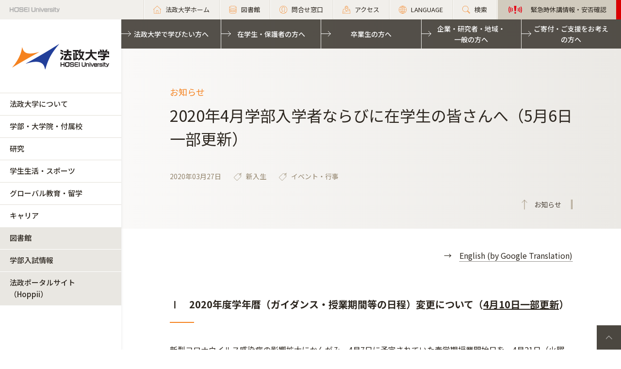

--- FILE ---
content_type: text/html; charset=UTF-8
request_url: https://www.hosei.ac.jp/info/article-20200323162151/
body_size: 87704
content:

<!-- ヘッダーの読み込み判定 -->
<!DOCTYPE html>
<html lang="ja">
<head>
  <meta charset="UTF-8">
  <meta http-equiv="X-UA-Compatible" content="IE=edge">
  <meta name="viewport" content="width=device-width,initial-scale=1.0,minimum-scale=1.0,user-scalable=yes">
  <meta name="format-detection" content="telephone=no">
  
<!-- Google Tag Manager -->
<script>(function(w,d,s,l,i){w[l]=w[l]||[];w[l].push({'gtm.start':
new Date().getTime(),event:'gtm.js'});var f=d.getElementsByTagName(s)[0],
j=d.createElement(s),dl=l!='dataLayer'?'&l='+l:'';j.async=true;j.src=
'https://www.googletagmanager.com/gtm.js?id='+i+dl;f.parentNode.insertBefore(j,f);
})(window,document,'script','dataLayer','GTM-WB9JPGV');</script>
<!-- End Google Tag Manager -->
	
  <!--<link rel="stylesheet" type="text/css" href="/application/themes/all_hosei/css/bootstrap-modified.css">-->
  <!--<link href="/concrete/themes/all_hosei/main.less?ccm_nocache=ca17add95b11d1baf3d74fcd3fa4637fb02c14ba" rel="stylesheet" type="text/css" media="all">-->

  

<title>2020年4月学部入学者ならびに在学生の皆さんへ（5月6日一部更新） :: 法政大学</title>

<meta http-equiv="content-type" content="text/html; charset=UTF-8"/>
<meta name="generator" content="concrete5 - 8.5.1"/>
<link rel="canonical" href="https://www.hosei.ac.jp/info/article-20200323162151?auth=9abbb458a78210eb174f4bdd385bcf54">
<script type="text/javascript">
    var CCM_DISPATCHER_FILENAME = "/index.php";
    var CCM_CID = 30064;
    var CCM_EDIT_MODE = false;
    var CCM_ARRANGE_MODE = false;
    var CCM_IMAGE_PATH = "/concrete/images";
    var CCM_TOOLS_PATH = "/index.php/tools/required";
    var CCM_APPLICATION_URL = "https://www.hosei.ac.jp";
    var CCM_REL = "";
    var CCM_ACTIVE_LOCALE = "ja_JP";
</script>
<link href="/concrete/css/font-awesome.css?ccm_nocache=ca17add95b11d1baf3d74fcd3fa4637fb02c14ba" rel="stylesheet" type="text/css" media="all">
<script type="text/javascript" src="/concrete/js/jquery.js?ccm_nocache=ca17add95b11d1baf3d74fcd3fa4637fb02c14ba"></script>
<!--[if lt IE 9]><script type="text/javascript" src="/concrete/js/ie/html5-shiv.js?ccm_nocache=ca17add95b11d1baf3d74fcd3fa4637fb02c14ba"></script><![endif]-->
<!--[if lt IE 9]><script type="text/javascript" src="/concrete/js/ie/respond.js?ccm_nocache=ca17add95b11d1baf3d74fcd3fa4637fb02c14ba"></script><![endif]-->
<!-- Google Tag Manager -->
<script>(function(w,d,s,l,i){w[l]=w[l]||[];w[l].push({'gtm.start':
new Date().getTime(),event:'gtm.js'});var f=d.getElementsByTagName(s)[0],
j=d.createElement(s),dl=l!='dataLayer'?'&l='+l:'';j.async=true;j.src=
'https://www.googletagmanager.com/gtm.js?id='+i+dl;f.parentNode.insertBefore(j,f);
})(window,document,'script','dataLayer','GTM-WB9JPGV');</script>
<!-- End Google Tag Manager -->

<!-- Google Tag Manager (noscript) -->
<noscript><iframe src="https://www.googletagmanager.com/ns.html?id=GTM-WB9JPGV"
height="0" width="0" style="display:none;visibility:hidden"></iframe></noscript>
<!-- End Google Tag Manager (noscript) -->  <meta name="viewport" content="width=device-width, initial-scale=1.0">
  <script>
      if (navigator.userAgent.match(/IEMobile\/10\.0/)) {
          var msViewportStyle = document.createElement('style')
          msViewportStyle.appendChild(
              document.createTextNode(
                  '@-ms-viewport{width:auto!important}'
              )
          )
          document.querySelector('head').appendChild(msViewportStyle)
      }
  </script>

  <!-- OGP -->
   
  
  <!-- 全サイト共通 -->
  <link rel="stylesheet" href="/common/css/style.css?ver=202403" media="all">
  <script src="/common/js/libs/jquery.matchHeight.js"></script>
  <script src="/common/js/common.js"></script>
  <!-- 全学用 -->
  <link rel="stylesheet" href="/application/themes/all_hosei/css/all/common.css" media="all">

</head>
<body id="gDef" class="lDef">
	
<!-- Google Tag Manager (noscript) -->
<noscript><iframe src="https://www.googletagmanager.com/ns.html?id=GTM-WB9JPGV"
height="0" width="0" style="display:none;visibility:hidden"></iframe></noscript>
<!-- End Google Tag Manager (noscript) -->

<div class="ccm-page page-type-cmn-article page-template-article">

<!-- 全学用ヘッダー -->
<header class="header">
  <div class="header-in">
    <p class="header-logo">
      <a href="/">
        <img src="/common/img/logo_header_01.png" class="only-pc" alt="HOSEI University">
        <img src="/common/img/logo_01.png" class="only-tb-sp" alt="法政大学 HOSEI University">
      </a>
    </p>
    <div class="header-utility">

      <ul class="header-link">
        <li class="item only-pc"><a href="/" class="link icon-home"><span>法政大学ホーム</span></a></li>
        <li class="item only-pc"><a href="/library" class="link icon-database"><span>図書館</span></a></li>
        <li class="item only-pc"><a href="/toiawase" class="link icon-user"><span>問合せ窓口</span></a></li>
        <li class="item"><a href="/access" class="link icon-map"><span>アクセス</span></a></li>
        <li class="item"><a href="/language" class="link icon-lang"><span>LANGUAGE</span></a></li>
        <li class="item"><a href="/search" class="link icon-search"><span>検索</span></a></li>
				<li class="item only-pc emergency">
          

    

                    
            <a class="link" href="https://www.hosei.ac.jp/hosei/torikumi/bousai/kinkyu" target="_blank">
                <span>緊急時休講情報・安否確認</span>
            </a>

        

        </li>
      </ul>

      <div class="header-menu">
        <div class="button">
          <span></span>
          <span></span>
          <span></span>
        </div>
        <p class="text">MENU</p>
      </div>
    </div>
  </div><!-- /header-in -->
</header><!-- /header -->
  
<!-- 全学グローバルナビ -->
<nav class="nav-global-wrap">
  <p class="logo-nav"><a href="/" class="link"><img src="/common/img/logo_01.png" alt="法政大学 HOSEI University"></a></p>
  <div class="nav-global">
    <ul class="list-nav">
      <li class="item only-tb-sp">
        <a href="/">法政大学ホーム</a>
      </li>
      <li class="item">
        <a href="/hosei">法政大学について</a>
        

    <ul class="list-nav-brown"><li class="item"><a href="https://www.hosei.ac.jp/hosei/daigakugaiyo" target="_self" class="">法政大学概要</a><ul class="list-nav-brown"><li class="item"><a href="https://www.hosei.ac.jp/hosei/daigakugaiyo/socho" target="_self" class="">総長・役員</a><ul class="list-nav-brown"><li class="item"><a href="https://www.hosei.ac.jp/hosei/daigakugaiyo/socho/message" target="_self" class="">総長メッセージ</a></li><li class="item"><a href="https://www.hosei.ac.jp/hosei/daigakugaiyo/socho/profile" target="_self" class="">総長略歴</a></li><li class="item"><a href="https://www.hosei.ac.jp/hosei/daigakugaiyo/socho/yakuin" target="_self" class="">常務理事・理事・監事</a></li><li class="item"><a href="https://www.hosei.ac.jp/hosei/daigakugaiyo/socho/fukugakucho" target="_self" class="">副学長</a></li><li class="item"><a href="https://www.hosei.ac.jp/hosei/daigakugaiyo/socho/hyougiin" target="_self" class="">評議員</a></li><li class="item"><a href="https://www.hosei.ac.jp/hosei/daigakugaiyo/socho/meiyo" target="_self" class="">名誉博士</a></li></ul></li><li class="item"><a href="https://www.hosei.ac.jp/hosei/daigakugaiyo/rinen" target="_self" class="">大学憲章、理念・目的、ビジョン、長期ビジョン（HOSEI2030）、中期経営計画</a><ul class="list-nav-brown"><li class="item"><a href="https://www.hosei.ac.jp/hosei/daigakugaiyo/rinen/kensyo" target="_self" class="">大学憲章</a></li><li class="item"><a href="https://www.hosei.ac.jp/hosei/daigakugaiyo/rinen/diversity" target="_self" class="">ダイバーシティ宣言</a></li><li class="item"><a href="https://www.hosei.ac.jp/hosei/daigakugaiyo/rinen/rinen" target="_self" class="">理念・目的</a></li><li class="item"><a href="https://www.hosei.ac.jp/hosei/daigakugaiyo/rinen/vision" target="_self" class="">ビジョン</a></li><li class="item"><a href="https://www.hosei.ac.jp/hosei/daigakugaiyo/rinen/hoshin" target="_self" class="">教育目標・各種方針等</a></li><li class="item"><a href="https://www.hosei.ac.jp/hosei/daigakugaiyo/rinen/vision2030" target="_self" class="">長期ビジョン（HOSEI2030）</a></li><li class="item"><a href="https://www.hosei.ac.jp/hosei/daigakugaiyo/rinen/managementplan" target="_self" class="">中期経営計画</a></li><li class="item"><a href="https://www.hosei.ac.jp/hosei/daigakugaiyo/rinen/statement" target="_self" class="">総長ステイトメント</a></li></ul></li><li class="item"><a href="https://www.hosei.ac.jp/hosei/daigakugaiyo/daigaku_shi" target="_self" class="">法政大学の歴史（ＨＯＳＥＩミュージアム）</a><ul class="list-nav-brown"><li class="item"><a href="https://www.hosei.ac.jp/hosei/daigakugaiyo/daigaku_shi/rekishi" target="_self" class="">建学の精神に見る法政大学の歴史</a></li><li class="item"><a href="https://www.hosei.ac.jp/hosei/daigakugaiyo/daigaku_shi/nenpyo" target="_self" class="">法政大学略年表</a></li><li class="item"><a href="https://www.hosei.ac.jp/hosei/daigakugaiyo/daigaku_shi/episode" target="_self" class="">法政大学エピソード</a></li><li class="item"><a href="https://www.hosei.ac.jp/hosei/daigakugaiyo/daigaku_shi/rekidai" target="_self" class="">歴代学長・総長</a></li><li class="item"><a href="https://museum.hosei.ac.jp/" target="_blank" class="">ＨＯＳＥＩミュージアム</a></li><li class="item"><a href="https://www.hosei.ac.jp/hosei/daigakugaiyo/daigaku_shi/museum" target="_self" class="">広報誌「HOSEI」掲載「HOSEI MUSEUM」</a></li></ul></li><li class="item"><a href="https://www.hosei.ac.jp/hosei/daigakugaiyo/symbol" target="_self" class="">校歌とシンボル</a><ul class="list-nav-brown"><li class="item"><a href="https://www.hosei.ac.jp/hosei/daigakugaiyo/symbol/koka" target="_self" class="">法政大学校歌</a></li><li class="item"><a href="https://www.hosei.ac.jp/hosei/daigakugaiyo/symbol/mark" target="_self" class="">校旗・校章・ブランドマーク</a></li></ul></li><li class="item"><a href="https://www.hosei.ac.jp/hosei/daigakugaiyo/link" target="_self" class="">関連団体</a></li><li class="item"><a href="https://www.hosei.ac.jp/hosei/daigakugaiyo/deta" target="_self" class="">データで見る法政大学</a></li></ul></li><li class="item"><a href="https://www.hosei.ac.jp/hosei/renkei" target="_self" class="">多様な連携・協働</a><ul class="list-nav-brown"><li class="item"><a href="https://www.hosei.ac.jp/hosei/renkei/orangenet" target="_self" class="">卒業生・保護者との連携</a><ul class="list-nav-brown"><li class="item"><a href="https://www.hosei.ac.jp/campuslife/support/card/" target="_blank" class="">法政オレンジCAMPUSカード</a></li><li class="item"><a href="https://www.hosei.ac.jp/hosei/renkei/orangenet/contact" target="_self" class="">卒業生同士で連絡を取りたい方へ（「法政大学 卒業生連絡仲介サービス」のご案内）</a></li><li class="item"><a href="https://www.hosei.ac.jp/hosei/renkei/orangenet/sotsugyo_db" target="_self" class="">【卒業生の方】「卒業生情報変更」「送付物停止」「逝去連絡」「一般社団法人法政大学校友会への情報開示停止」のお手続き</a></li><li class="item"><a href="https://www.hosei.ac.jp/hosei/renkei/orangenet/sotsugyo_db_explanation" target="_self" class="">卒業生データベースの構築</a></li><li class="item"><a href="https://www.hosei.ac.jp/hosei/renkei/orangenet/fair" target="_self" class="">法政フェア 2023</a></li><li class="item"><a href="https://www.hosei.ac.jp/hosei/renkei/orangenet/celebrate_event" target="_self" class="">2023年度　法政大学 卒業50年記念行事の実施について</a></li><li class="item"><a href="https://www.hosei.ac.jp/hosei/renkei/orangenet/explanation" target="_self" class="">（卒業生・後援会連携室卒業生連携課より）卒業生情報のご登録に関するご確認</a></li></ul></li><li class="item"><a href="https://www.hosei.ac.jp/hosei/renkei/shakai" target="_self" class="">全学的な社会地域連携</a></li><li class="item"><a href="https://www.hosei.ac.jp/hosei/renkei/kaku" target="_self" class="">各キャンパスの社会地域連携</a></li><li class="item"><a href="https://www.hosei.ac.jp/hosei/renkei/kokyo" target="_self" class="">公共事業及び政策に対する貢献状況</a></li></ul></li><li class="item"><a href="https://www.hosei.ac.jp/hosei/torikumi" target="_self" class="">本学の取り組み</a><ul class="list-nav-brown"><li class="item"><a href="/sdgs/" target="_blank" class="">SDGsへの取り組み</a></li><li class="item"><a href="/carbon_neutral/" target="_blank" class="">カーボンニュートラル推進への取り組み</a></li><li class="item"><a href="/diversity" target="_blank" class="">ダイバーシティ・男女共同参画への取り組み</a></li><li class="item"><a href="https://www.hosei.ac.jp/hosei/torikumi/hojyo" target="_self" class="">補助金を受けている事業</a></li><li class="item"><a href="https://www.hosei.ac.jp/hosei/torikumi/tayo" target="_self" class="">多様な教育の取り組み</a></li><li class="item"><a href="https://www.hosei.ac.jp/hosei/torikumi/bousai" target="_self" class="">防災の取り組み</a><ul class="list-nav-brown"><li class="item"><a href="https://www.hosei.ac.jp/hosei/torikumi/bousai/honbu" target="_self" class="">緊急災害対策本部と各キャンパスの対策</a></li><li class="item"><a href="https://www.hosei.ac.jp/hosei/torikumi/bousai/kyoiku" target="_self" class="">防災教育</a></li><li class="item"><a href="https://www.hosei.ac.jp/hosei/torikumi/bousai/bitikuhin" target="_self" class="">防災設備・備蓄品</a></li><li class="item"><a href="https://www.hosei.ac.jp/hosei/torikumi/bousai/joho" target="_self" class="">災害時の情報収集･ 発信</a></li></ul></li><li class="item"><a href="https://www.hosei.ac.jp/hosei/torikumi/daikibosizensaigai" target="_self" class="">大規模自然災害への対応</a></li><li class="item"><a href="https://www.hosei.ac.jp/hosei/torikumi/yakubutsu" target="_self" class="">薬物使用防止の取り組み</a><ul class="list-nav-brown"><li class="item"><a href="https://www.hosei.ac.jp/hosei/torikumi/yakubutsu/taisaku" target="_self" class="">大麻等薬物使用防止対策について</a></li></ul></li><li class="item"><a href="https://www.hosei.ac.jp/hosei/torikumi/naibutsuho" target="_self" class="">内部通報の制度・体制　</a></li></ul></li><li class="item"><a href="https://www.hosei.ac.jp/hosei/campus" target="_self" class="">キャンパス・施設案内</a><ul class="list-nav-brown"><li class="item"><a href="/ichigaya" target="_blank" class="">市ケ谷キャンパス</a></li><li class="item"><a href="/tama" target="_blank" class="">多摩キャンパス</a></li><li class="item"><a href="/koganei" target="_blank" class="">小金井キャンパス</a></li><li class="item"><a href="/gaiyo/campus" target="_blank" class="">市ケ谷キャンパスの施設案内</a></li><li class="item"><a href="/tama/gaiyo" target="_blank" class="">多摩キャンパスの施設案内</a></li><li class="item"><a href="/koganei/gaiyo" target="_blank" class="">小金井キャンパスの施設案内</a></li><li class="item"><a href="/campuslife/guide/tenpo" target="_blank" class="">学内店舗・食堂</a></li><li class="item"><a href="/campuslife/guide/shisetsuriyo/seminar_house" target="_blank" class="">学外施設</a></li><li class="item"><a href="https://www.hosei.ac.jp/hosei/campus/johoka" target="_self" class="">情報ネットワーク環境　</a></li><li class="item"><a href="https://www.hosei.ac.jp/hosei/campus/shisetsuriyo" target="_self" class="">施設等の利用</a></li><li class="item"><a href="https://www.hosei.ac.jp/hosei/campus/chiteki" target="_self" class="">知的資源・施設の開放</a></li><li class="item"><a href="https://www.hosei.ac.jp/hosei/campus/sports" target="_self" class="">スポーツ施設</a></li></ul></li><li class="item"><a href="https://www.hosei.ac.jp/hosei/past" target="_self" class="">本学のこれまでの取り組み</a><ul class="list-nav-brown"><li class="item"><a href="https://www.hosei.ac.jp/hosei/past/hojyo" target="_self" class="">過去に補助金を受けた事業</a><ul class="list-nav-brown"><li class="item"><a href="https://www.hosei.ac.jp/hosei/past/hojyo/coe" target="_self" class="">各種研究プログラム（COEなど）</a></li><li class="item"><a href="https://www.hosei.ac.jp/hosei/past/hojyo/gp" target="_self" class="">各種教育プログラム（GPなど）</a></li><li class="item"><a href="https://www.hosei.ac.jp/hosei/past/hojyo/21th" target="_self" class="">「21世紀社会のリーダー育成」助成金（2013年度まで）</a></li></ul></li><li class="item"><a href="https://www.hosei.ac.jp/hosei/past/daikibo" target="_self" class="">大規模自然災害への対応</a><ul class="list-nav-brown"><li class="item"><a href="https://www.hosei.ac.jp/hosei/past/daikibo/higashinihon" target="_self" class="">東日本大震災に対する本学の対応</a></li></ul></li></ul></li><li class="item"><a href="https://www.hosei.ac.jp/hosei/fuzoku" target="_self" class="">付属校</a><ul class="list-nav-brown"><li class="item"><a href="https://www.hosei.ac.jp/hosei/fuzoku/hosei" target="_self" class="">法政大学中学高等学校</a></li><li class="item"><a href="https://www.hosei.ac.jp/hosei/fuzoku/hosei2" target="_self" class="">法政大学第二中・高等学校</a></li><li class="item"><a href="https://www.hosei.ac.jp/hosei/fuzoku/jyoshi" target="_self" class="">法政大学国際高等学校</a></li></ul></li><li class="item"><a href="https://www.hosei.ac.jp/hosei/hyoka" target="_self" class="">大学評価</a><ul class="list-nav-brown"><li class="item"><a href="https://www.hosei.ac.jp/hosei/hyoka/daigakuhyoka" target="_self" class="">第三者評価委員会</a></li><li class="item"><a href="/hyoka/committee" target="_self" class="">自己点検・評価活動（大学評価室）</a></li></ul></li><li class="item"><a href="https://www.hosei.ac.jp/hosei/disclosure" target="_self" class="">情報公開</a><ul class="list-nav-brown"><li class="item"><a href="https://www.hosei.ac.jp/hosei/disclosure/basic" target="_self" class="">教育研究上の基本的な情報</a></li><li class="item"><a href="https://www.hosei.ac.jp/hosei/disclosure/acquire" target="_self" class="">修学上の情報</a></li><li class="item"><a href="https://www.hosei.ac.jp/hosei/disclosure/researchactivity" target="_self" class="">研究活動に関する情報</a></li><li class="item"><a href="https://www.hosei.ac.jp/hosei/disclosure/philanthropy" target="_self" class="">社会貢献に関する情報</a></li><li class="item"><a href="https://www.hosei.ac.jp/hosei/disclosure/ducationalfoundation" target="_self" class="">本法人に関する情報</a></li><li class="item"><a href="https://www.hosei.ac.jp/hosei/disclosure/jyohokaiji" target="_self" class="">情報開示請求</a></li><li class="item"><a href="https://www.hosei.ac.jp/hosei/disclosure/jittaichosa" target="_self" class="">学生生活実態調査</a></li><li class="item"><a href="https://www.hosei.ac.jp/hosei/disclosure/hokoku" target="_self" class="">予算・決算・事業報告</a></li></ul></li></ul>
      </li>
      <li class="item">
        <a href="/kyoiku">学部・大学院・付属校</a>
        

    <ul class="list-nav-brown"><li class="item"><a href="https://www.hosei.ac.jp/kyoiku/tayosei" target="_self" class="">学びの多様性</a><ul class="list-nav-brown"><li class="item"><a href="https://www.hosei.ac.jp/kyoiku/tayosei/global" target="_self" class="">グローバルな学び</a></li><li class="item"><a href="https://www.hosei.ac.jp/kyoiku/tayosei/field" target="_self" class="">現場（フィールド）で学ぶ</a></li><li class="item"><a href="https://www.hosei.ac.jp/kyoiku/tayosei/sogo" target="_self" class="">総合大学の学び</a></li><li class="item"><a href="https://www.hosei.ac.jp/kyoiku/tayosei/career" target="_self" class="">キャリア形成と学習</a></li><li class="item"><a href="https://www.hosei.ac.jp/kyoiku/tayosei/gakusei" target="_self" class="">学生主体の学び</a></li><li class="item"><a href="/sdgs" target="_blank" class="">法政大学 for SDGs</a></li><li class="item"><a href="https://www.hosei.ac.jp/recurrent/" target="_blank" class="">リカレント教育・生涯学習</a></li></ul></li><li class="item"><a href="https://www.hosei.ac.jp/kyoiku/taisei" target="_self" class="">多様な学びを支援する体制</a></li><li class="item"><a href="https://www.hosei.ac.jp/kyoiku/gakubu" target="_self" class="">学部</a><ul class="list-nav-brown"><li class="item"><a href="/hogaku" target="_blank" class="">法学部</a></li><li class="item"><a href="/bungaku" target="_blank" class="">文学部</a></li><li class="item"><a href="/keiei" target="_blank" class="">経営学部</a></li><li class="item"><a href="/kokusai" target="_blank" class="">国際文化学部</a></li><li class="item"><a href="/ningenkankyo" target="_blank" class="">人間環境学部</a></li><li class="item"><a href="/careerdesign" target="_blank" class="">キャリアデザイン学部</a></li><li class="item"><a href="/edn" target="_blank" class="">デザイン工学部</a></li><li class="item"><a href="/gis" target="_blank" class="">GIS（グローバル教養学部）</a></li><li class="item"><a href="/keizai" target="_blank" class="">経済学部</a></li><li class="item"><a href="/shakai" target="_blank" class="">社会学部</a></li><li class="item"><a href="/gendaifukushi" target="_blank" class="">現代福祉学部</a></li><li class="item"><a href="/sports" target="_blank" class="">スポーツ健康学部</a></li><li class="item"><a href="https://cis.hosei.ac.jp/" target="_blank" class="">情報科学部</a></li><li class="item"><a href="/riko" target="_blank" class="">理工学部</a></li><li class="item"><a href="/seimei" target="_blank" class="">生命科学部</a></li><li class="item"><a href="/ssi" target="_blank" class="">SSI（スポーツ・サイエンス・インスティテュート）</a></li></ul></li><li class="item"><a href="https://www.hosei.ac.jp/kyoiku/daigakuin" target="_self" class="">大学院</a><ul class="list-nav-brown"><li class="item"><a href="/gs/jinbun" target="_blank" class="">人文科学研究科</a></li><li class="item"><a href="/gs/kokusaibunka" target="_blank" class="">国際文化研究科</a></li><li class="item"><a href="/gs/keizai" target="_blank" class="">経済学研究科</a></li><li class="item"><a href="/gs/hou" target="_blank" class="">法学研究科</a></li><li class="item"><a href="/gs/seiji" target="_blank" class="">政治学研究科</a></li><li class="item"><a href="/gs/shakai" target="_blank" class="">社会学研究科</a></li><li class="item"><a href="/gs/keiei" target="_blank" class="">経営学研究科</a></li><li class="item"><a href="/gs/ningenshakai" target="_blank" class="">人間社会研究科</a></li><li class="item"><a href="/gs/seisakusozo" target="_blank" class="">政策創造研究科</a></li><li class="item"><a href="/gs/kokyoseisaku" target="_blank" class="">公共政策研究科</a></li><li class="item"><a href="/gs/careerdesign" target="_blank" class="">キャリアデザイン学研究科</a></li><li class="item"><a href="/gs/rentai" target="_blank" class="">連帯社会インスティテュート</a></li><li class="item"><a href="/gs/sports" target="_blank" class="">スポーツ健康学研究科</a></li><li class="item"><a href="https://cis.hosei.ac.jp/gs/" target="_blank" class="">情報科学研究科</a></li><li class="item"><a href="/gs/designko/" target="_blank" class="">デザイン工学研究科</a></li><li class="item"><a href="/gs/riko" target="_blank" class="">理工学研究科</a></li><li class="item"><a href="http://iist.hosei.ac.jp/" target="_blank" class="">総合理工学インスティテュート（IIST）</a></li></ul></li><li class="item"><a href="https://www.hosei.ac.jp/kyoiku/senmonshoku" target="_self" class="">専門職大学院</a><ul class="list-nav-brown"><li class="item"><a href="https://lawschool.hosei.ac.jp/" target="_blank" class="">法科大学院</a></li><li class="item"><a href="http://www.im.i.hosei.ac.jp/" target="_blank" class="">経営大学院</a></li></ul></li><li class="item"><a href="https://www.tsukyo.hosei.ac.jp/" target="_blank" class="">通信教育部</a></li><li class="item"><a href="https://www.hosei.ac.jp/kyoiku/fuzoku" target="_self" class="">付属校</a><ul class="list-nav-brown"><li class="item"><a href="https://www.hosei.ed.jp/" target="_blank" class="">法政大学中学高等学校</a></li><li class="item"><a href="http://www.hosei2.ed.jp/" target="_blank" class="">法政大学第二中・高等学校</a></li><li class="item"><a href="https://kokusai-high.ws.hosei.ac.jp/" target="_blank" class="">法政大学国際高等学校</a></li></ul></li><li class="item"><a href="/kyoin" target="_blank" class="">教員紹介</a></li></ul>
      </li>
      <li class="item">
        <a href="/kenkyu">研究</a>
        

    <ul class="list-nav-brown"><li class="item"><a href="https://www.hosei.ac.jp/kenkyu/gakujutsu" target="_self" class="">学術研究データベース</a></li><li class="item"><a href="https://www.hosei.ac.jp/kenkyu/inside" target="_self" class="">研究活動の支援</a><ul class="list-nav-brown"><li class="item"><a href="https://www.hosei.ac.jp/kenkyu/inside/88121" target="_self" class="">附置研究所研究員の募集</a></li></ul></li><li class="item"><a href="https://www.hosei.ac.jp/kenkyu/sankangaku" target="_self" class="">産官学連携</a><ul class="list-nav-brown"><li class="item"><a href="https://www.hosei.ac.jp/kenkyu/sankangaku/aisatu" target="_self" class="">担当理事あいさつ</a></li><li class="item"><a href="https://www.hosei.ac.jp/kenkyu/sankangaku/jutaku_kyodo" target="_self" class="">受託・共同研究</a></li><li class="item"><a href="https://www.hosei.ac.jp/kenkyu/sankangaku/kihu" target="_self" class="">寄付研究</a></li><li class="item"><a href="https://www.hosei.ac.jp/kenkyu/sankangaku/news" target="_self" class="">お知らせ</a></li><li class="item"><a href="https://www.hosei.ac.jp/kenkyu/sankangaku/liaison" target="_self" class="">リエゾンオフィス</a><ul class="list-nav-brown"><li class="item"><a href="https://www.hosei.ac.jp/kenkyu/sankangaku/liaison/about" target="_self" class="">リエゾンオフィスとは</a></li><li class="item"><a href="https://www.hosei.ac.jp/kenkyu/sankangaku/liaison/mayor" target="_self" class="">オフィス長あいさつ</a></li><li class="item"><a href="https://www.hosei.ac.jp/kenkyu/sankangaku/liaison/kitei" target="_self" class="">規程・書式</a></li><li class="item"><a href="https://www.hosei.ac.jp/kenkyu/sankangaku/liaison/hatsumeitodoke" target="_self" class="">発明手続き</a></li></ul></li><li class="item"><a href="https://twitter.com/hosei_kenkai" target="_blank" class="">法政大学研究開発センターtwitter</a></li></ul></li><li class="item"><a href="https://www.hosei.ac.jp/kenkyu/kenkyukaihatsu" target="_self" class="">研究開発センター</a><ul class="list-nav-brown"><li class="item"><a href="https://www.hosei.ac.jp/kenkyu/kenkyukaihatsu/kakenjisseki" target="_self" class="">科学研究費助成事業</a></li><li class="item"><a href="https://www.hosei.ac.jp/kenkyu/kenkyukaihatsu/yosiki" target="_self" class="">受託・共同・寄付研究</a></li><li class="item"><a href="https://www.hosei.ac.jp/kenkyu/kenkyukaihatsu/foundation" target="_self" class="">外部資金公募情報</a></li><li class="item"><a href="https://www.hosei.ac.jp/kenkyu/kenkyukaihatsu/newsletter" target="_self" class="">研究開発センター　ニュースレター</a></li><li class="item"><a href="https://www.hosei.ac.jp/kenkyu/kenkyukaihatsu/inspectioncenter" target="_self" class="">法政大学検収センター</a></li></ul></li><li class="item"><a href="https://www.hosei.ac.jp/kenkyu/kenkyusho" target="_self" class="">研究所</a><ul class="list-nav-brown"><li class="item"><a href="https://www.hosei.ac.jp/kenkyu/kenkyusho/huchi" target="_self" class="">附置研究所</a></li><li class="item"><a href="https://www.hosei.ac.jp/kenkyu/kenkyusho/seechi" target="_self" class="">設置研究所（サステイナビリティ実践知研究機構）</a></li><li class="item"><a href="https://www.hosei.ac.jp/kenkyu/kenkyusho/tokuteikadai" target="_self" class="">大学院特定課題研究所</a><ul class="list-nav-brown"><li class="item"><a href="https://www.hosei.ac.jp/kenkyu/kenkyusho/tokuteikadai/tokuteikadai_index" target="_self" class="">制度・目的</a></li><li class="item"><a href="https://www.hosei.ac.jp/kenkyu/kenkyusho/tokuteikadai/tokuteikadai_list" target="_self" class="">大学院特定課題研究所一覧</a></li><li class="item"><a href="/suisin/gakunaisha/shinsei" target="_blank" class="">申請書類</a></li></ul></li><li class="item"><a href="https://www.hosei.ac.jp/kenkyu/kenkyusho/settisyuryo" target="_self" class="">設置終了した研究所</a></li></ul></li><li class="item"><a href="https://museum.hosei.ac.jp/" target="_blank" class="">ＨＯＳＥＩミュージアム</a></li><li class="item"><a href="https://www.hosei.ac.jp/kenkyu/achievement" target="_self" class="">研究実績・採択実績</a><ul class="list-nav-brown"><li class="item"><a href="https://www.hosei.ac.jp/kenkyu/achievement/achievement_kakenjisseki1" target="_self" class="">科学研究費助成事業</a></li><li class="item"><a href="https://www.hosei.ac.jp/hosei/disclosure/researchactivity/" target="_blank" class="">研究活動に関する情報</a></li><li class="item"><a href="https://www.hosei.ac.jp/kenkyu/achievement/jst" target="_self" class="">JST採択実績</a></li><li class="item"><a href="https://www.hosei.ac.jp/kenkyu/achievement/jka" target="_self" class="">JKA採択実績・補助事業概要</a></li><li class="item"><a href="https://www.hosei.ac.jp/kenkyu/achievement/39405" target="_self" class="">研究シーズ集</a></li></ul></li><li class="item"><a href="https://www.hosei.ac.jp/kenkyu/anzenhosho_yushutsukanri" target="_self" class="">安全保障輸出管理について（関連規程・取り組み）</a></li><li class="item"><a href="https://www.hosei.ac.jp/kenkyu/6204" target="_self" class="">不正防止に係る取り組み・規程</a></li><li class="item"><a href="https://www.hosei.ac.jp/kenkyu/contact" target="_self" class="">問い合わせ先・所在地・交通アクセス</a></li></ul>
      </li>
      <li class="item">
        <a href="/campuslife">学生生活・スポーツ</a>        
        

    <ul class="list-nav-brown"><li class="item"><a href="https://www.hosei.ac.jp/campuslife/guide" target="_self" class="">学生生活ガイド</a><ul class="list-nav-brown"><li class="item"><a href="https://www.hosei.ac.jp/campuslife/guide/jugyo" target="_self" class="">授業・履修</a><ul class="list-nav-brown"><li class="item"><a href="https://www.hosei.ac.jp/campuslife/guide/jugyo/risyu_seiseki" target="_self" class="">履修・成績</a></li><li class="item"><a href="https://www.hosei.ac.jp/campuslife/guide/jugyo/joho_system" target="_self" class="">情報システム</a></li><li class="item"><a href="https://www.hosei.ac.jp/campuslife/guide/jugyo/syllabus" target="_self" class="">WEBシラバス</a></li><li class="item"><a href="https://www.hosei.ac.jp/campuslife/guide/jugyo/kyuko" target="_self" class="">休講情報</a></li><li class="item"><a href="https://www.hosei.ac.jp/campuslife/guide/jugyo/shien" target="_self" class="">学習支援システム</a></li></ul></li><li class="item"><a href="https://www.hosei.ac.jp/campuslife/guide/gakuji" target="_self" class="">学年暦・時間割・入構時間</a><ul class="list-nav-brown"><li class="item"><a href="https://www.hosei.ac.jp/campuslife/guide/gakuji/gakunenreki" target="_self" class="">学年暦</a></li><li class="item"><a href="https://www.hosei.ac.jp/campuslife/guide/gakuji/jikanwari" target="_self" class="">時間割</a></li><li class="item"><a href="https://www.hosei.ac.jp/campuslife/guide/gakuji/nyuukou_jikan" target="_self" class="">入構時間</a></li></ul></li><li class="item"><a href="https://www.hosei.ac.jp/campuslife/guide/shinsei" target="_self" class="">各種申請・手続き</a><ul class="list-nav-brown"><li class="item"><a href="https://www.hosei.ac.jp/campuslife/guide/shinsei/shomei" target="_self" class="">証明書の発行</a></li><li class="item"><a href="https://www.hosei.ac.jp/campuslife/guide/shinsei/9_sotsugyo" target="_self" class="">9月卒業</a></li><li class="item"><a href="https://www.hosei.ac.jp/campuslife/guide/shinsei/kyugaku" target="_self" class="">休学</a></li><li class="item"><a href="https://www.hosei.ac.jp/campuslife/guide/shinsei/taigaku" target="_self" class="">退学・復学</a></li><li class="item"><a href="https://www.hosei.ac.jp/campuslife/guide/shinsei/joseki" target="_self" class="">除籍・復籍</a></li><li class="item"><a href="https://www.hosei.ac.jp/campuslife/guide/shinsei/saikofu" target="_self" class="">学生証の再交付</a></li><li class="item"><a href="https://www.hosei.ac.jp/campuslife/guide/shinsei/32888" target="_self" class="">学部生の住所変更について</a></li></ul></li><li class="item"><a href="https://www.hosei.ac.jp/campuslife/guide/gakuhi" target="_self" class="">学費</a><ul class="list-nav-brown"><li class="item"><a href="https://www.hosei.ac.jp/campuslife/guide/gakuhi/gakubu" target="_self" class="">学部学費</a></li><li class="item"><a href="https://www.hosei.ac.jp/campuslife/guide/gakuhi/daigakuin" target="_self" class="">大学院学費</a></li><li class="item"><a href="https://www.hosei.ac.jp/campuslife/guide/gakuhi/senmon" target="_self" class="">専門職大学院学費</a></li><li class="item"><a href="https://www.hosei.ac.jp/campuslife/guide/gakuhi/tuition" target="_self" class="">通信教育課程学費</a></li></ul></li><li class="item"><a href="/campuslife/shogaku" target="_self" class="">奨学金・貸費金制度（学部生対象）</a></li><li class="item"><a href="https://www.hosei.ac.jp/campuslife/guide/tenpo" target="_self" class="">学内店舗・食堂</a></li><li class="item"><a href="https://www.hosei.ac.jp/campuslife/guide/shisetsuriyo" target="_self" class="">施設等の利用</a><ul class="list-nav-brown"><li class="item"><a href="https://www.hosei.ac.jp/library/" target="_blank" class="">図書館</a></li><li class="item"><a href="https://www.hosei.ac.jp/campuslife/guide/shisetsuriyo/human" target="_self" class="">総合情報センター（市ヶ谷・多摩・小金井）</a></li><li class="item"><a href="https://www.hosei.ac.jp/campuslife/guide/shisetsuriyo/egg_dome" target="_self" class="">EGG DOME（多摩）</a></li><li class="item"><a href="https://www.hosei.ac.jp/campuslife/guide/shisetsuriyo/taiiku" target="_self" class="">体育施設</a></li><li class="item"><a href="https://www.hosei.ac.jp/campuslife/guide/shisetsuriyo/sotobori_fujimizaka" target="_self" class="">外濠校舎・富士見坂校舎（市ケ谷）</a></li><li class="item"><a href="https://www.hosei.ac.jp/campuslife/guide/shisetsuriyo/seminar_house" target="_self" class="">合宿施設（セミナーハウス）</a></li><li class="item"><a href="https://www.hoseikyoiku.jp/lf/peerlearning/" target="_blank" class="">ピア・ラーニング・スペース</a></li></ul></li><li class="item"><a href="https://www.hosei.ac.jp/campuslife/guide/chui" target="_self" class="">学生生活上の注意事項</a><ul class="list-nav-brown"><li class="item"><a href="https://www.hosei.ac.jp/campuslife/guide/chui/kinkyu" target="_self" class="">緊急時の対応</a></li><li class="item"><a href="https://www.hosei.ac.jp/campuslife/guide/chui/trouble" target="_self" class="">トラブルに巻き込まれないために</a></li><li class="item"><a href="https://www.hosei.ac.jp/campuslife/guide/chui/manner" target="_self" class="">マナーについて</a></li><li class="item"><a href="https://www.hosei.ac.jp/campuslife/guide/chui/yakubutsu" target="_self" class="">薬物使用防止について</a></li></ul></li></ul></li><li class="item"><a href="https://www.hosei.ac.jp/campuslife/support" target="_self" class="">学生生活サポート</a><ul class="list-nav-brown"><li class="item"><a href="https://www.hosei.ac.jp/campuslife/support/shien" target="_self" class="">学習支援</a><ul class="list-nav-brown"><li class="item"><a href="http://peernet.i.hosei.ac.jp/lstation/" target="_blank" class="">学習ステーション</a></li><li class="item"><a href="/shogai_shienshitsu" target="_blank" class="">障がい学生支援室</a></li></ul></li><li class="item"><a href="/careercenter" target="_blank" class="">キャリア支援</a></li><li class="item"><a href="/volunteer" target="_blank" class="">ボランティア活動支援</a></li><li class="item"><a href="http://www.global.hosei.ac.jp/" target="_blank" class="">国際交流支援</a></li><li class="item"><a href="https://www.hosei.ac.jp/campuslife/support/kenko_sodan" target="_self" class="">健康管理（診療所）</a><ul class="list-nav-brown"><li class="item"><a href="https://www.hosei.ac.jp/campuslife/support/kenko_sodan/oshirase" target="_self" class="">診療所からのお知らせ</a></li><li class="item"><a href="https://www.hosei.ac.jp/campuslife/support/kenko_sodan/kenko" target="_self" class="">学生健康診断について</a></li></ul></li><li class="item"><a href="https://www.hosei.ac.jp/campuslife/support/sodanmadoguchi" target="_self" class="">相談窓口</a><ul class="list-nav-brown"><li class="item"><a href="https://www.hosei.ac.jp/campuslife/support/sodanmadoguchi/gakusei-sodanshitsu" target="_self" class="">学生相談室</a></li><li class="item"><a href="https://www.hosei.ac.jp/campuslife/support/sodanmadoguchi/harassment" target="_self" class="">ハラスメント相談室</a></li><li class="item"><a href="https://www.hosei.ac.jp/campuslife/support/sodanmadoguchi/shogai_shienshitsu" target="_self" class="">障がい学生支援室</a></li></ul></li><li class="item"><a href="https://www.hosei.ac.jp/campuslife/support/keiyaku" target="_self" class="">ゼミでの契約宿舎利用における宿泊料補助</a><ul class="list-nav-brown"><li class="item"><a href="https://www.hosei.ac.jp/campuslife/support/keiyaku/annai" target="_self" class="">ゼミでの契約宿舎を利用する場合の宿泊補助について（補助金案内）</a></li><li class="item"><a href="https://www.hosei.ac.jp/campuslife/support/keiyaku/tetsuzuki" target="_self" class="">ゼミ契約宿舎申込み手続き（宿泊予約）</a></li></ul></li><li class="item"><a href="https://www.hosei.ac.jp/campuslife/support/rosen_bus" target="_self" class="">路線バス割安定期券・回数券の販売</a></li><li class="item"><a href="https://www.hosei.ac.jp/campuslife/support/campus_members" target="_self" class="">博物館・美術館キャンパスメンバーズ利用案内</a><ul class="list-nav-brown"><li class="item"><a href="https://www.hosei.ac.jp/campuslife/support/campus_members/hakubutsu" target="_self" class="">東京国立博物館キャンパスメンバーズの利用案内</a></li><li class="item"><a href="https://www.hosei.ac.jp/campuslife/support/campus_members/bijutsu" target="_self" class="">国立美術館キャンパスメンバーズの利用案内</a></li><li class="item"><a href="https://www.hosei.ac.jp/campuslife/support/campus_members/partnership" target="_self" class="">国立科学博物館大学パートナーシップ</a></li></ul></li><li class="item"><a href="https://www.hosei.ac.jp/campuslife/support/baito" target="_self" class="">アルバイト紹介</a></li><li class="item"><a href="https://www.hosei.ac.jp/campuslife/support/heyashokai" target="_self" class="">法政大学専用寮・推薦寮とアパート・マンション紹介</a><ul class="list-nav-brown"><li class="item"><a href="https://www.hosei.ac.jp/campuslife/support/heyashokai/dormitory" target="_self" class="">法政大学専用寮・優先寮のご案内</a></li></ul></li><li class="item"><a href="https://www.hosei.ac.jp/campuslife/support/saigaihoken" target="_self" class="">学生教育研究災害傷害保険</a></li><li class="item"><a href="https://www.hosei.ac.jp/campuslife/support/card" target="_self" class="">法政オレンジCAMPUSカード</a><ul class="list-nav-brown"><li class="item"><a href="https://www.hosei.ac.jp/campuslife/support/card/tsukaikata" target="_self" class="">クレジットカードとは</a></li><li class="item"><a href="https://www.hosei.ac.jp/campuslife/support/card/nyukai" target="_self" class="">カードの詳細及び特典について</a></li><li class="item"><a href="https://www.hosei.ac.jp/campuslife/support/card/toiawase" target="_self" class="">カードについてのよくあるお問い合わせ</a></li></ul></li><li class="item"><a href="https://www.hosei.ac.jp/campuslife/support/madoguchi" target="_self" class="">学内窓口案内</a></li><li class="item"><a href="https://www.hosei.ac.jp/campuslife/support/sns" target="_self" class="">SNS利用にあたって</a></li></ul></li><li class="item"><a href="https://www.hosei.ac.jp/campuslife/katsudo" target="_self" class="">課外活動</a><ul class="list-nav-brown"><li class="item"><a href="/gakuseishien/" target="_blank" class="">法政大学ピア・ネット</a></li><li class="item"><a href="/volunteer/" target="_blank" class="">ボランティアセンター</a></li><li class="item"><a href="https://www.hosei.ac.jp/sic/" target="_blank" class="">ソーシャル・イノベーションセンター</a></li><li class="item"><a href="https://www.hosei.ac.jp/campuslife/katsudo/shorei" target="_self" class="">学術・文化奨励金</a></li><li class="item"><a href="https://www.hosei.ac.jp/campuslife/katsudo/kensho" target="_self" class="">法政大学懸賞論文</a></li><li class="item"><a href="https://www.hosei.ac.jp/campuslife/katsudo/digital" target="_self" class="">デジタルコンテンツ・コンテスト</a><ul class="list-nav-brown"><li class="item"><a href="https://www.hosei.ac.jp/campuslife/katsudo/digital/ichiran" target="_self" class="">審査結果一覧</a></li><li class="item"><a href="https://www.hosei.ac.jp/campuslife/katsudo/digital/2023-1" target="_self" class="">2023年度第19回デジタルコンテンツ・コンテスト</a></li><li class="item"><a href="https://www.hosei.ac.jp/campuslife/katsudo/digital/2022" target="_self" class="">2022年度第18回デジタルコンテンツ・コンテスト</a></li><li class="item"><a href="https://www.hosei.ac.jp/campuslife/katsudo/digital/2021" target="_self" class="">2021年度第17回デジタルコンテンツ・コンテスト</a></li><li class="item"><a href="https://www.hosei.ac.jp/campuslife/katsudo/digital/2020" target="_self" class="">2020年度第16回デジタルコンテンツ・コンテスト</a></li><li class="item"><a href="https://www.hosei.ac.jp/campuslife/katsudo/digital/2019" target="_self" class="">2019年度第15回デジタルコンテンツ・コンテスト</a></li><li class="item"><a href="https://www.hosei.ac.jp/campuslife/katsudo/digital/5837" target="_self" class="">優秀作品一覧</a></li></ul></li><li class="item"><a href="https://www.hosei.ac.jp/campuslife/katsudo/program" target="_self" class="">課外活動プログラム</a></li><li class="item"><a href="https://www.hosei.ac.jp/campuslife/katsudo/tama" target="_self" class="">キャンパスコンサート</a></li></ul></li><li class="item"><a href="https://www.hosei.ac.jp/campuslife/club" target="_self" class="">クラブ・サークル活動</a><ul class="list-nav-brown"><li class="item"><a href="https://www.hosei.ac.jp/campuslife/club/taiikukai" target="_self" class="">体育会</a></li><li class="item"><a href="https://www.hosei.ac.jp/campuslife/club/toroku" target="_self" class="">登録団体</a></li><li class="item"><a href="https://www.hosei.ac.jp/campuslife/club/gakujutsu" target="_self" class="">学術団体</a></li><li class="item"><a href="https://www.hosei.ac.jp/campuslife/club/hojyokin" target="_self" class="">学生団体補助金について</a></li><li class="item"><a href="https://www.hosei.ac.jp/campuslife/club/daigakusai" target="_self" class="">大学祭</a></li></ul></li><li class="item"><a href="/taiikukai" target="_blank" class="">法政スポーツ</a></li></ul>
      </li>
      <li class="item">
        <a href="/kokusaikoryu">グローバル教育・留学</a>
        

    <ul class="list-nav-brown"><li class="item"><a href="https://www.hosei.ac.jp/kokusaikoryu/torikumi" target="_self" class="">グローバル化への取組</a><ul class="list-nav-brown"><li class="item"><a href="https://www.hosei.ac.jp/kokusaikoryu/torikumi/g_policy" target="_self" class="">法政大学グローバルポリシー</a></li></ul></li><li class="item"><a href="https://www.hosei.ac.jp/kokusaikoryu/program" target="_self" class="">様々なプログラム</a></li><li class="item"><a href="http://www.global.hosei.ac.jp/" target="_blank" class="">グローバル教育センター</a></li><li class="item"><a href="http://www.global.hosei.ac.jp/about/kaigai_kyotei/" target="_blank" class="">海外交流協定大学</a></li></ul>
      </li>
      <li class="item">
        <a href="/careershien">キャリア</a>
        

    <ul class="list-nav-brown"><li class="item"><a href="https://www.hosei.ac.jp/careershien/careerdesign" target="_self" class="">法政大学のキャリア教育</a><ul class="list-nav-brown"><li class="item"><a href="https://www.hosei.ac.jp/careercenter/riyo/socho/" target="_blank" class="">キャリアセンター長からのメッセージ</a></li></ul></li><li class="item"><a href="/careercenter" target="_blank" class="">キャリアセンター</a></li><li class="item"><a href="https://www.hosei.ac.jp/careershien/support" target="_self" class="">就職サポートプログラム</a></li></ul>
      </li>
    </ul>
    

    

      <ul class="list-nav">
                    
            <li class="item type-01">
                <a href="/library" target="_blank">図書館</a>
            </li>
        
                    
            <li class="item type-01">
                <a href="http://nyushi.hosei.ac.jp/" target="_blank">学部入試情報</a>
            </li>
        
                    
            <li class="item type-01">
                <a href="https://hoppii.hosei.ac.jp/portal" target="_blank">法政ポータルサイト（Hoppii）</a>
            </li>
        
                </ul>


    <div class="only-tb-sp">
        <ul class="list-header emergency"><li class="item">

    

                    
            <a class="link" href="https://www.hosei.ac.jp/hosei/torikumi/bousai/kinkyu" target="_blank">
                <span>緊急時休講情報・安否確認</span>
            </a>

        

</li></ul>    </div>

    <ul class="list-header">
      <li class="item"><a href="/jukensei" class="link">法政大学で学びたい方へ</a></li>
      <li class="item"><a href="/zaigakusei" class="link">在学生・保護者の方へ</a></li>
      <li class="item"><a href="/sotsugyosei" class="link">卒業生の方へ</a></li>
      <li class="item"><a href="/kigyo" class="link">企業・研究者・地域・<br class="only-pc">一般の方へ</a></li>
      <li class="item"><a href="/kifu" class="link">ご寄付・ご支援をお考えの方へ</a></li>
    </ul>
    <div class="only-tb-sp">
      <ul class="list-header-link">
        <li class="item"><a href="/library" class="link"><span>図書館</span></a></li>
        <li class="item"><a href="/toiawase" class="link"><span>問合せ窓口</span></a></li>
      </ul>
    </div>
    
  </div>
</nav><!-- /nav-global --><link rel="stylesheet" href="/common/css/various.css" media="all">

<div class="wrapper">
  <div class="contents">
  
      <!-- ページタイトル -->
      <div class="hero-cmn-detail"><div class="hero-cmn-in"><p class="txt-hero-detail">お知らせ</p><h1 class="ttl-hero-detail">2020年4月学部入学者ならびに在学生の皆さんへ（5月6日一部更新）</h1><ul class="list-cmn-tag">        
          <li>2020年03月27日</li>
                      <li class="item-tag">新入生</li>
                      <li class="item-tag">イベント・行事</li>
          
      </ul><a href="/info" class="link-cmn-hero link-cmn-hero-brown"><span>お知らせ</span></a></div>    
    </div><!-- /hero-cmn-detail -->
    
    <!-- Main-->
    <section class="sec-cmn">
      

    <div class="box-cmn editor"><p class="icon-arrow" style="text-align: right;">&rarr;　<a href="https://translate.google.com/translate?hl=&amp;sl=ja&amp;tl=en&amp;u=https%3A%2F%2Fwww.hosei.ac.jp%2Finfo%2Farticle-20200323162151%2F&amp;sandbox=1" target="_blank">English (by Google Translation)</a><br />
&nbsp;</p>
</div>


        <div class="ccm-custom-style-container ccm-custom-style-main-90093"
        id="a01"
            >
    <div class="box-cmn editor"><h4><b>Ⅰ　</b><b>2020</b><b>年度学年暦（ガイダンス・授業期間等の日程）変更について（<u>4月10日一部更新</u>）</b></h4>

<p>新型コロナウイルス感染症の影響拡大にかんがみ、4月7日に予定されていた春学期授業開始日を、4月21日（火曜日）に遅らせることとしました。<br />
ただし学年開始は当初予定（4月1日）通りとし、4月1日から4月21日までを、<s>感染予防に留意した環境でのガイダンス等の授業準備期間とします</s>。<br />
以下に、学年暦変更に関するご案内と詳細を掲載しましたので、必ずご確認ください。<br />
<br />
<strong>3月30日付で上記期間の予定が変更されましたので、必ず以下を確認ください。</strong></p>

<ul>
	<li class="icon-arrow"><a href="https://www.hosei.ac.jp/emergency/article-20200330172401" target="_blank"><strong>4月1日以降の学生証交付、ガイダンス、健康診断等の中止について</strong></a></li>
</ul>

<ul>
	<li class="icon-window"><a href="https://www.hosei.ac.jp/info/article-20200323163052#a02" target="_blank">2020年度学事日程（学年暦）変更のお知らせとガイダンス等のご案内</a></li>
	<li class="icon-window"><a href="https://www.hosei.ac.jp/campuslife/guide/gakuji/gakunenreki/daigaku/daigaku_2020" target="_blank">2020年度学年暦</a></li>
</ul>

<p><br />
以下もご確認ください（4月3日更新）<br />
<a href="https://www.hosei.ac.jp/emergency/article-20200330172401#a02" target="_blank">【新入生向け】 学生証交付・ID発行について</a></p>

<p>【全学生向け】以下に、田中総長から学生・教職員に向けた「2020年度の授業開始に向けて」のメッセージを掲載しましたので、必ずご確認ください。<br />
　<a href="https://www.hosei.ac.jp/info/article-20200402164424" target="_blank">2020年度の授業開始に向けて（4月3日掲載）</a></p>

<p><u>【全学生向け】以下に、田中総長から学生に向けた「2020年度春学期の受講について」のお知らせを掲載しましたので、必ずご確認ください。<br />
　<a href="https://www.hosei.ac.jp/info/article-20200406150423" target="_blank">2020年度春学期の受講について(4月6日掲載)</a></u></p>
</div>
    </div>


        <div class="ccm-custom-style-container ccm-custom-style-main-86775"
        id="a02"
            >
    <div class="box-cmn editor"><h4><strong>Ⅱ　</strong><b>健康診断について（4月3日新設）</b></h4>

<p align="left">本学では法令（学校保健安全法）に基づき、4月1日～6日の期間（市ヶ谷：4/1-4/4,4/6、多摩：4/2,4/3,4/6、小金井4/2,4/3,4/6）に定期学生健康診断を実施する予定でしたが、新型コロナウイルス感染症の拡大状況を鑑み、延期とさせていただきます。<br />
現時点では延期後の実施日時、実施方法は未定です。目途が立ち次第、本学ホームページにてお知らせする予定です。<br />
以下の診療所のホームページも併せてご参照ください。</p>

<ul>
	<li align="left" class="icon-window"><a href="https://www.hosei.ac.jp/campuslife/support/kenko_sodan/">診療所　</a><a href="http://www.hosei.ac.jp/campuslife/support/kenko_sodan/">ウェブサイト</a></li>
</ul>
</div>
    </div>


        <div class="ccm-custom-style-container ccm-custom-style-main-86777"
        id="a02"
            >
    <div class="box-cmn editor"><h4><b>Ⅲ　奨学金の申請方法につい</b><strong>て（4月3日新設）</strong></h4>

<p>2020年度の4月に予定していた日本学生支援機構奨学金と国の高等教育の修学支援新制度の申請はすべて郵送による受付とします。この詳細は奨学金のページをご覧ください。<br />
なお、大学独自奨学金は6月に申請受付を開始（申請書類は5月配布）します。<br />
今後の案内は奨学金のページに加えWEB掲示板、お知らせ配信もご確認ください。</p>

<ul>
	<li class="icon-window"><a href="https://www.hosei.ac.jp/campuslife/shogaku/">奨学金　ウェブサイト</a></li>
</ul>
</div>
    </div>


        <div class="ccm-custom-style-container ccm-custom-style-main-89051"
        id="a05"
            >
    <div class="box-cmn editor"><h4><strong>Ⅳ　本学学生による、学内施設を利用した課外活動について<u>（5月6日一部更新）</u></strong></h4>

<p>集団感染予防の観点から、学内施設を利用した課外活動を停止しています。詳細については以下の通知をご確認ください。</p>

<ul>
	<li class="icon-pdf"><strong><a href="/application/files/6615/8872/5740/20200506.pdf" target="_blank"><u>学生センター　【重要】課外活動について（5月6日更新）</u></a></strong></li>
	<li class="icon-pdf"><strong><a href="/application/files/8315/8872/2818/20200506HP.pdf" target="_blank"><u>保健体育センター【重要】部活動および施設利用停止の継続について（5月6日更新）</u></a></strong></li>
</ul>

<p class="icon-pdf">なお、国の「新型コロナウイルス感染症対策専門家会議」から、<br />
　①換気の悪い密閉空間<br />
　②多くの人が密集<br />
　③近距離（互いに手を伸ばしたら届く距離）での会話や発声<br />
の３条件が同時に重なった場所や場面の発生を避けるよう、提言が出されています。<br />
学生の皆さんにおかれましては、この提言の主旨を理解し、社会の構成員としての責任を果たすべく行動されるよう要請します。</p>
</div>
    </div>


        <div class="ccm-custom-style-container ccm-custom-style-main-86799"
        id="a02"
            >
    <div class="box-cmn editor"><h4><b>Ⅴ　就職活動について（4月3日新設）</b></h4>

<p>以下のキャリアセンターHPを定期的に確認してください。</p>

<ul>
	<li class="icon-window"><a href="https://www.hosei.ac.jp/careercenter/zaigakusei/">キャリアセンター　ウェブサイト</a></li>
</ul>

<p>&nbsp;</p>

<p><b>【全対象者向け情報も確認ください】</b></p>

<p>　・<a href="https://www.hosei.ac.jp/info/article-20200323162007#a01" target="_blank">２０２０年度の学事日程、授業実施（4月21日開始予定）について（4月3日新設）</a><br />
　・<a href="https://www.hosei.ac.jp/info/article-20200323162007#a02" target="_blank">キャンパスの入構について<s>（4月4日～20日）</s>（4月8日更新）</a><br />
　・<a href="https://www.hosei.ac.jp/info/article-20200323162007#a03" target="_blank"><u>感染予防に関する注意と感染時の連絡体制について（4月10日一部更新）</u></a><br />
　・<a href="https://www.hosei.ac.jp/info/article-20200323162007#a05" target="_blank"><u>海外への渡航と帰国・来日について（4月10日一部更新）</u></a><br />
　・<a href="https://www.hosei.ac.jp/info/article-20200323162007#a09" target="_blank"><u>本学における各種行事・イベントの開催、学生の諸活動の実施について（4月10日一部更新）</u></a><br />
　・<a href="https://www.hosei.ac.jp/info/article-20200323162007#a10" target="_blank">コロナウイルス関連報告用入力フォーム（学生・教職員用）</a><a href="https://www.hosei.ac.jp/info/article-20200323162007#a01" target="_blank">（4月3日新設）</a></p>
</div>
    </div>
      <!--- MAP表示 -->
      
      <!--- お問い合わせ表示 -->
          </section><!-- /sec-cmn -->
      
<!--    <div class="box-notice-list">
      <a href="/info" class="btn-notice-link">お知らせ 一覧</a>
    </div> -->

  </div><!-- /contents -->


  <!-- 全学フッター -->
  <footer class="footer">
    <div class="footer-top">
      <div class="footer-in">
        <div class="footer-utility">
          <p class="footer-logo"><a href="/"><img src="/common/img/logo_01.png" alt="法政大学 HOSEI University"></a></p>
          <ul class="footer-sns">
            <li class="item"><a href="http://twitter.com/hosei_pr" class="link" target="_blank"><img src="/common/img/ico_twitter_01c.png" alt="twitter"></a></li>
            <li class="item"><a href="https://www.facebook.com/HoseiUniversity" class="link" target="_blank"><img src="/common/img/ico_facebook_01c.png" alt="facebook"></a></li>
            <li class="item"><a href="http://www.linkedin.com/edu/school?id=14047" class="link" target="_blank"><img src="/common/img/ico_linkedin_01c.png" alt="linkedin"></a></li>
            <li class="item"><a href="https://www.youtube.com/user/hoseiPR" class="link" target="_blank"><img src="/common/img/ico_youtube_01c.png" alt="youtube"></a></li>
            <li class="item"><a href="https://www.instagram.com/hosei_university/" class="link" target="_blank"><img src="/common/img/ico_instagram_01c.png" alt="instagram"></a></li>
          </ul>
        </div><!-- /footer-utility -->

        <div class="footer-link-wrap">
          <div class="col">
            <p class="title">
              <span class="text"><a href="/hosei" class="link">法政大学について</a></span>
              <span class="btn-accd"></span>
            </p>
            

    <ul class="footer-link"><li class="item"><a href="https://www.hosei.ac.jp/hosei/daigakugaiyo" target="_self" class="link">法政大学概要</a><ul><li class="item"><a href="https://www.hosei.ac.jp/hosei/daigakugaiyo/socho" target="_self" class="link">総長・役員</a></li><li class="item"><a href="https://www.hosei.ac.jp/hosei/daigakugaiyo/rinen" target="_self" class="link">大学憲章、理念・目的、ビジョン、長期ビジョン（HOSEI2030）、中期経営計画</a></li><li class="item"><a href="https://www.hosei.ac.jp/hosei/daigakugaiyo/daigaku_shi" target="_self" class="link">法政大学の歴史（ＨＯＳＥＩミュージアム）</a></li><li class="item"><a href="https://www.hosei.ac.jp/hosei/daigakugaiyo/symbol" target="_self" class="link">校歌とシンボル</a></li><li class="item"><a href="https://www.hosei.ac.jp/hosei/daigakugaiyo/link" target="_self" class="link">関連団体</a></li><li class="item"><a href="https://www.hosei.ac.jp/hosei/daigakugaiyo/deta" target="_self" class="link">データで見る法政大学</a></li></ul></li><li class="item"><a href="https://www.hosei.ac.jp/hosei/renkei" target="_self" class="link">多様な連携・協働</a><ul><li class="item"><a href="https://www.hosei.ac.jp/hosei/renkei/orangenet" target="_self" class="link">卒業生・保護者との連携</a></li><li class="item"><a href="https://www.hosei.ac.jp/hosei/renkei/shakai" target="_self" class="link">全学的な社会地域連携</a></li><li class="item"><a href="https://www.hosei.ac.jp/hosei/renkei/kaku" target="_self" class="link">各キャンパスの社会地域連携</a></li><li class="item"><a href="https://www.hosei.ac.jp/hosei/renkei/kokyo" target="_self" class="link">公共事業及び政策に対する貢献状況</a></li></ul></li><li class="item"><a href="https://www.hosei.ac.jp/hosei/torikumi" target="_self" class="link">本学の取り組み</a><ul><li class="item"><a href="/sdgs/" target="_blank" class="link">SDGsへの取り組み</a></li><li class="item"><a href="/carbon_neutral/" target="_blank" class="link">カーボンニュートラル推進への取り組み</a></li><li class="item"><a href="/diversity" target="_blank" class="link">ダイバーシティ・男女共同参画への取り組み</a></li><li class="item"><a href="https://www.hosei.ac.jp/hosei/torikumi/hojyo" target="_self" class="link">補助金を受けている事業</a></li><li class="item"><a href="https://www.hosei.ac.jp/hosei/torikumi/tayo" target="_self" class="link">多様な教育の取り組み</a></li><li class="item"><a href="https://www.hosei.ac.jp/hosei/torikumi/bousai" target="_self" class="link">防災の取り組み</a></li><li class="item"><a href="https://www.hosei.ac.jp/hosei/torikumi/daikibosizensaigai" target="_self" class="link">大規模自然災害への対応</a></li><li class="item"><a href="https://www.hosei.ac.jp/hosei/torikumi/yakubutsu" target="_self" class="link">薬物使用防止の取り組み</a></li><li class="item"><a href="https://www.hosei.ac.jp/hosei/torikumi/naibutsuho" target="_self" class="link">内部通報の制度・体制　</a></li></ul></li><li class="item"><a href="https://www.hosei.ac.jp/hosei/campus" target="_self" class="link">キャンパス・施設案内</a><ul><li class="item"><a href="/ichigaya" target="_blank" class="link">市ケ谷キャンパス</a></li><li class="item"><a href="/tama" target="_blank" class="link">多摩キャンパス</a></li><li class="item"><a href="/koganei" target="_blank" class="link">小金井キャンパス</a></li><li class="item"><a href="/gaiyo/campus" target="_blank" class="link">市ケ谷キャンパスの施設案内</a></li><li class="item"><a href="/tama/gaiyo" target="_blank" class="link">多摩キャンパスの施設案内</a></li><li class="item"><a href="/koganei/gaiyo" target="_blank" class="link">小金井キャンパスの施設案内</a></li><li class="item"><a href="/campuslife/guide/tenpo" target="_blank" class="link">学内店舗・食堂</a></li><li class="item"><a href="/campuslife/guide/shisetsuriyo/seminar_house" target="_blank" class="link">学外施設</a></li><li class="item"><a href="https://www.hosei.ac.jp/hosei/campus/johoka" target="_self" class="link">情報ネットワーク環境　</a></li><li class="item"><a href="https://www.hosei.ac.jp/hosei/campus/shisetsuriyo" target="_self" class="link">施設等の利用</a></li><li class="item"><a href="https://www.hosei.ac.jp/hosei/campus/chiteki" target="_self" class="link">知的資源・施設の開放</a></li><li class="item"><a href="https://www.hosei.ac.jp/hosei/campus/sports" target="_self" class="link">スポーツ施設</a></li></ul></li><li class="item"><a href="https://www.hosei.ac.jp/hosei/past" target="_self" class="link">本学のこれまでの取り組み</a><ul><li class="item"><a href="https://www.hosei.ac.jp/hosei/past/hojyo" target="_self" class="link">過去に補助金を受けた事業</a></li><li class="item"><a href="https://www.hosei.ac.jp/hosei/past/daikibo" target="_self" class="link">大規模自然災害への対応</a></li></ul></li><li class="item"><a href="https://www.hosei.ac.jp/hosei/fuzoku" target="_self" class="link">付属校</a><ul><li class="item"><a href="https://www.hosei.ac.jp/hosei/fuzoku/hosei" target="_self" class="link">法政大学中学高等学校</a></li><li class="item"><a href="https://www.hosei.ac.jp/hosei/fuzoku/hosei2" target="_self" class="link">法政大学第二中・高等学校</a></li><li class="item"><a href="https://www.hosei.ac.jp/hosei/fuzoku/jyoshi" target="_self" class="link">法政大学国際高等学校</a></li></ul></li><li class="item"><a href="https://www.hosei.ac.jp/hosei/hyoka" target="_self" class="link">大学評価</a><ul><li class="item"><a href="https://www.hosei.ac.jp/hosei/hyoka/daigakuhyoka" target="_self" class="link">第三者評価委員会</a></li><li class="item"><a href="/hyoka/committee" target="_self" class="link">自己点検・評価活動（大学評価室）</a></li></ul></li><li class="item"><a href="https://www.hosei.ac.jp/hosei/disclosure" target="_self" class="link">情報公開</a><ul><li class="item"><a href="https://www.hosei.ac.jp/hosei/disclosure/basic" target="_self" class="link">教育研究上の基本的な情報</a></li><li class="item"><a href="https://www.hosei.ac.jp/hosei/disclosure/acquire" target="_self" class="link">修学上の情報</a></li><li class="item"><a href="https://www.hosei.ac.jp/hosei/disclosure/researchactivity" target="_self" class="link">研究活動に関する情報</a></li><li class="item"><a href="https://www.hosei.ac.jp/hosei/disclosure/philanthropy" target="_self" class="link">社会貢献に関する情報</a></li><li class="item"><a href="https://www.hosei.ac.jp/hosei/disclosure/ducationalfoundation" target="_self" class="link">本法人に関する情報</a></li><li class="item"><a href="https://www.hosei.ac.jp/hosei/disclosure/jyohokaiji" target="_self" class="link">情報開示請求</a></li><li class="item"><a href="https://www.hosei.ac.jp/hosei/disclosure/jittaichosa" target="_self" class="link">学生生活実態調査</a></li><li class="item"><a href="https://www.hosei.ac.jp/hosei/disclosure/hokoku" target="_self" class="link">予算・決算・事業報告</a></li></ul></li></ul>
          </div><!-- /col -->
          <div class="col">
            <p class="title">
              <span class="text"><a href="/kyoiku" class="link">学部・大学院・付属校</a></span>
              <span class="btn-accd"></span>
            </p>
            

    <ul class="footer-link"><li class="item"><a href="https://www.hosei.ac.jp/kyoiku/tayosei" target="_self" class="link">学びの多様性</a><ul><li class="item"><a href="https://www.hosei.ac.jp/kyoiku/tayosei/global" target="_self" class="link">グローバルな学び</a></li><li class="item"><a href="https://www.hosei.ac.jp/kyoiku/tayosei/field" target="_self" class="link">現場（フィールド）で学ぶ</a></li><li class="item"><a href="https://www.hosei.ac.jp/kyoiku/tayosei/sogo" target="_self" class="link">総合大学の学び</a></li><li class="item"><a href="https://www.hosei.ac.jp/kyoiku/tayosei/career" target="_self" class="link">キャリア形成と学習</a></li><li class="item"><a href="https://www.hosei.ac.jp/kyoiku/tayosei/gakusei" target="_self" class="link">学生主体の学び</a></li><li class="item"><a href="/sdgs" target="_blank" class="link">法政大学 for SDGs</a></li><li class="item"><a href="https://www.hosei.ac.jp/recurrent/" target="_blank" class="link">リカレント教育・生涯学習</a></li></ul></li><li class="item"><a href="https://www.hosei.ac.jp/kyoiku/taisei" target="_self" class="link">多様な学びを支援する体制</a></li><li class="item"><a href="https://www.hosei.ac.jp/kyoiku/gakubu" target="_self" class="link">学部</a><ul><li class="item"><a href="/hogaku" target="_blank" class="link">法学部</a></li><li class="item"><a href="/bungaku" target="_blank" class="link">文学部</a></li><li class="item"><a href="/keiei" target="_blank" class="link">経営学部</a></li><li class="item"><a href="/kokusai" target="_blank" class="link">国際文化学部</a></li><li class="item"><a href="/ningenkankyo" target="_blank" class="link">人間環境学部</a></li><li class="item"><a href="/careerdesign" target="_blank" class="link">キャリアデザイン学部</a></li><li class="item"><a href="/edn" target="_blank" class="link">デザイン工学部</a></li><li class="item"><a href="/gis" target="_blank" class="link">GIS（グローバル教養学部）</a></li><li class="item"><a href="/keizai" target="_blank" class="link">経済学部</a></li><li class="item"><a href="/shakai" target="_blank" class="link">社会学部</a></li><li class="item"><a href="/gendaifukushi" target="_blank" class="link">現代福祉学部</a></li><li class="item"><a href="/sports" target="_blank" class="link">スポーツ健康学部</a></li><li class="item"><a href="https://cis.hosei.ac.jp/" target="_blank" class="link">情報科学部</a></li><li class="item"><a href="/riko" target="_blank" class="link">理工学部</a></li><li class="item"><a href="/seimei" target="_blank" class="link">生命科学部</a></li><li class="item"><a href="/ssi" target="_blank" class="link">SSI（スポーツ・サイエンス・インスティテュート）</a></li></ul></li><li class="item"><a href="https://www.hosei.ac.jp/kyoiku/daigakuin" target="_self" class="link">大学院</a><ul><li class="item"><a href="/gs/jinbun" target="_blank" class="link">人文科学研究科</a></li><li class="item"><a href="/gs/kokusaibunka" target="_blank" class="link">国際文化研究科</a></li><li class="item"><a href="/gs/keizai" target="_blank" class="link">経済学研究科</a></li><li class="item"><a href="/gs/hou" target="_blank" class="link">法学研究科</a></li><li class="item"><a href="/gs/seiji" target="_blank" class="link">政治学研究科</a></li><li class="item"><a href="/gs/shakai" target="_blank" class="link">社会学研究科</a></li><li class="item"><a href="/gs/keiei" target="_blank" class="link">経営学研究科</a></li><li class="item"><a href="/gs/ningenshakai" target="_blank" class="link">人間社会研究科</a></li><li class="item"><a href="/gs/seisakusozo" target="_blank" class="link">政策創造研究科</a></li><li class="item"><a href="/gs/kokyoseisaku" target="_blank" class="link">公共政策研究科</a></li><li class="item"><a href="/gs/careerdesign" target="_blank" class="link">キャリアデザイン学研究科</a></li><li class="item"><a href="/gs/rentai" target="_blank" class="link">連帯社会インスティテュート</a></li><li class="item"><a href="/gs/sports" target="_blank" class="link">スポーツ健康学研究科</a></li><li class="item"><a href="https://cis.hosei.ac.jp/gs/" target="_blank" class="link">情報科学研究科</a></li><li class="item"><a href="/gs/designko/" target="_blank" class="link">デザイン工学研究科</a></li><li class="item"><a href="/gs/riko" target="_blank" class="link">理工学研究科</a></li><li class="item"><a href="http://iist.hosei.ac.jp/" target="_blank" class="link">総合理工学インスティテュート（IIST）</a></li></ul></li><li class="item"><a href="https://www.hosei.ac.jp/kyoiku/senmonshoku" target="_self" class="link">専門職大学院</a><ul><li class="item"><a href="https://lawschool.hosei.ac.jp/" target="_blank" class="link">法科大学院</a></li><li class="item"><a href="http://www.im.i.hosei.ac.jp/" target="_blank" class="link">経営大学院</a></li></ul></li><li class="item"><a href="https://www.tsukyo.hosei.ac.jp/" target="_blank" class="link">通信教育部</a></li><li class="item"><a href="https://www.hosei.ac.jp/kyoiku/fuzoku" target="_self" class="link">付属校</a><ul><li class="item"><a href="https://www.hosei.ed.jp/" target="_blank" class="link">法政大学中学高等学校</a></li><li class="item"><a href="http://www.hosei2.ed.jp/" target="_blank" class="link">法政大学第二中・高等学校</a></li><li class="item"><a href="https://kokusai-high.ws.hosei.ac.jp/" target="_blank" class="link">法政大学国際高等学校</a></li></ul></li><li class="item"><a href="/kyoin" target="_blank" class="link">教員紹介</a></li></ul>
          </div><!-- /col -->
          <div class="col">
            <p class="title">
              <span class="text"><a href="/kenkyu" class="link">研究</a></span>
              <span class="btn-accd"></span>
            </p>
            

    <ul class="footer-link"><li class="item"><a href="https://www.hosei.ac.jp/kenkyu/gakujutsu" target="_self" class="link">学術研究データベース</a></li><li class="item"><a href="https://www.hosei.ac.jp/kenkyu/inside" target="_self" class="link">研究活動の支援</a><ul><li class="item"><a href="https://www.hosei.ac.jp/kenkyu/inside/88121" target="_self" class="link">附置研究所研究員の募集</a></li></ul></li><li class="item"><a href="https://www.hosei.ac.jp/kenkyu/sankangaku" target="_self" class="link">産官学連携</a><ul><li class="item"><a href="https://www.hosei.ac.jp/kenkyu/sankangaku/aisatu" target="_self" class="link">担当理事あいさつ</a></li><li class="item"><a href="https://www.hosei.ac.jp/kenkyu/sankangaku/jutaku_kyodo" target="_self" class="link">受託・共同研究</a></li><li class="item"><a href="https://www.hosei.ac.jp/kenkyu/sankangaku/kihu" target="_self" class="link">寄付研究</a></li><li class="item"><a href="https://www.hosei.ac.jp/kenkyu/sankangaku/news" target="_self" class="link">お知らせ</a></li><li class="item"><a href="https://www.hosei.ac.jp/kenkyu/sankangaku/liaison" target="_self" class="link">リエゾンオフィス</a></li><li class="item"><a href="https://twitter.com/hosei_kenkai" target="_blank" class="link">法政大学研究開発センターtwitter</a></li></ul></li><li class="item"><a href="https://www.hosei.ac.jp/kenkyu/kenkyukaihatsu" target="_self" class="link">研究開発センター</a><ul><li class="item"><a href="https://www.hosei.ac.jp/kenkyu/kenkyukaihatsu/kakenjisseki" target="_self" class="link">科学研究費助成事業</a></li><li class="item"><a href="https://www.hosei.ac.jp/kenkyu/kenkyukaihatsu/yosiki" target="_self" class="link">受託・共同・寄付研究</a></li><li class="item"><a href="https://www.hosei.ac.jp/kenkyu/kenkyukaihatsu/foundation" target="_self" class="link">外部資金公募情報</a></li><li class="item"><a href="https://www.hosei.ac.jp/kenkyu/kenkyukaihatsu/newsletter" target="_self" class="link">研究開発センター　ニュースレター</a></li><li class="item"><a href="https://www.hosei.ac.jp/kenkyu/kenkyukaihatsu/inspectioncenter" target="_self" class="link">法政大学検収センター</a></li></ul></li><li class="item"><a href="https://www.hosei.ac.jp/kenkyu/kenkyusho" target="_self" class="link">研究所</a><ul><li class="item"><a href="https://www.hosei.ac.jp/kenkyu/kenkyusho/huchi" target="_self" class="link">附置研究所</a></li><li class="item"><a href="https://www.hosei.ac.jp/kenkyu/kenkyusho/seechi" target="_self" class="link">設置研究所（サステイナビリティ実践知研究機構）</a></li><li class="item"><a href="https://www.hosei.ac.jp/kenkyu/kenkyusho/tokuteikadai" target="_self" class="link">大学院特定課題研究所</a></li><li class="item"><a href="https://www.hosei.ac.jp/kenkyu/kenkyusho/settisyuryo" target="_self" class="link">設置終了した研究所</a></li></ul></li><li class="item"><a href="https://museum.hosei.ac.jp/" target="_blank" class="link">ＨＯＳＥＩミュージアム</a></li><li class="item"><a href="https://www.hosei.ac.jp/kenkyu/achievement" target="_self" class="link">研究実績・採択実績</a><ul><li class="item"><a href="https://www.hosei.ac.jp/kenkyu/achievement/achievement_kakenjisseki1" target="_self" class="link">科学研究費助成事業</a></li><li class="item"><a href="https://www.hosei.ac.jp/hosei/disclosure/researchactivity/" target="_blank" class="link">研究活動に関する情報</a></li><li class="item"><a href="https://www.hosei.ac.jp/kenkyu/achievement/jst" target="_self" class="link">JST採択実績</a></li><li class="item"><a href="https://www.hosei.ac.jp/kenkyu/achievement/jka" target="_self" class="link">JKA採択実績・補助事業概要</a></li><li class="item"><a href="https://www.hosei.ac.jp/kenkyu/achievement/39405" target="_self" class="link">研究シーズ集</a></li></ul></li><li class="item"><a href="https://www.hosei.ac.jp/kenkyu/anzenhosho_yushutsukanri" target="_self" class="link">安全保障輸出管理について（関連規程・取り組み）</a></li><li class="item"><a href="https://www.hosei.ac.jp/kenkyu/6204" target="_self" class="link">不正防止に係る取り組み・規程</a></li><li class="item"><a href="https://www.hosei.ac.jp/kenkyu/contact" target="_self" class="link">問い合わせ先・所在地・交通アクセス</a></li></ul>
          </div><!-- /col -->
          <div class="col">
            <p class="title">
              <span class="text"><a href="/campuslife" class="link">学生生活・スポーツ</a></span>
              <span class="btn-accd"></span>
            </p>
            

    <ul class="footer-link"><li class="item"><a href="https://www.hosei.ac.jp/campuslife/guide" target="_self" class="link">学生生活ガイド</a><ul><li class="item"><a href="https://www.hosei.ac.jp/campuslife/guide/jugyo" target="_self" class="link">授業・履修</a></li><li class="item"><a href="https://www.hosei.ac.jp/campuslife/guide/gakuji" target="_self" class="link">学年暦・時間割・入構時間</a></li><li class="item"><a href="https://www.hosei.ac.jp/campuslife/guide/shinsei" target="_self" class="link">各種申請・手続き</a></li><li class="item"><a href="https://www.hosei.ac.jp/campuslife/guide/gakuhi" target="_self" class="link">学費</a></li><li class="item"><a href="/campuslife/shogaku" target="_self" class="link">奨学金・貸費金制度（学部生対象）</a></li><li class="item"><a href="https://www.hosei.ac.jp/campuslife/guide/tenpo" target="_self" class="link">学内店舗・食堂</a></li><li class="item"><a href="https://www.hosei.ac.jp/campuslife/guide/shisetsuriyo" target="_self" class="link">施設等の利用</a></li><li class="item"><a href="https://www.hosei.ac.jp/campuslife/guide/chui" target="_self" class="link">学生生活上の注意事項</a></li></ul></li><li class="item"><a href="https://www.hosei.ac.jp/campuslife/support" target="_self" class="link">学生生活サポート</a><ul><li class="item"><a href="https://www.hosei.ac.jp/campuslife/support/shien" target="_self" class="link">学習支援</a></li><li class="item"><a href="/careercenter" target="_blank" class="link">キャリア支援</a></li><li class="item"><a href="/volunteer" target="_blank" class="link">ボランティア活動支援</a></li><li class="item"><a href="http://www.global.hosei.ac.jp/" target="_blank" class="link">国際交流支援</a></li><li class="item"><a href="https://www.hosei.ac.jp/campuslife/support/kenko_sodan" target="_self" class="link">健康管理（診療所）</a></li><li class="item"><a href="https://www.hosei.ac.jp/campuslife/support/sodanmadoguchi" target="_self" class="link">相談窓口</a></li><li class="item"><a href="https://www.hosei.ac.jp/campuslife/support/keiyaku" target="_self" class="link">ゼミでの契約宿舎利用における宿泊料補助</a></li><li class="item"><a href="https://www.hosei.ac.jp/campuslife/support/rosen_bus" target="_self" class="link">路線バス割安定期券・回数券の販売</a></li><li class="item"><a href="https://www.hosei.ac.jp/campuslife/support/campus_members" target="_self" class="link">博物館・美術館キャンパスメンバーズ利用案内</a></li><li class="item"><a href="https://www.hosei.ac.jp/campuslife/support/baito" target="_self" class="link">アルバイト紹介</a></li><li class="item"><a href="https://www.hosei.ac.jp/campuslife/support/heyashokai" target="_self" class="link">法政大学専用寮・推薦寮とアパート・マンション紹介</a></li><li class="item"><a href="https://www.hosei.ac.jp/campuslife/support/saigaihoken" target="_self" class="link">学生教育研究災害傷害保険</a></li><li class="item"><a href="https://www.hosei.ac.jp/campuslife/support/card" target="_self" class="link">法政オレンジCAMPUSカード</a></li><li class="item"><a href="https://www.hosei.ac.jp/campuslife/support/madoguchi" target="_self" class="link">学内窓口案内</a></li><li class="item"><a href="https://www.hosei.ac.jp/campuslife/support/sns" target="_self" class="link">SNS利用にあたって</a></li></ul></li><li class="item"><a href="https://www.hosei.ac.jp/campuslife/katsudo" target="_self" class="link">課外活動</a><ul><li class="item"><a href="/gakuseishien/" target="_blank" class="link">法政大学ピア・ネット</a></li><li class="item"><a href="/volunteer/" target="_blank" class="link">ボランティアセンター</a></li><li class="item"><a href="https://www.hosei.ac.jp/sic/" target="_blank" class="link">ソーシャル・イノベーションセンター</a></li><li class="item"><a href="https://www.hosei.ac.jp/campuslife/katsudo/shorei" target="_self" class="link">学術・文化奨励金</a></li><li class="item"><a href="https://www.hosei.ac.jp/campuslife/katsudo/kensho" target="_self" class="link">法政大学懸賞論文</a></li><li class="item"><a href="https://www.hosei.ac.jp/campuslife/katsudo/digital" target="_self" class="link">デジタルコンテンツ・コンテスト</a></li><li class="item"><a href="https://www.hosei.ac.jp/campuslife/katsudo/program" target="_self" class="link">課外活動プログラム</a></li><li class="item"><a href="https://www.hosei.ac.jp/campuslife/katsudo/tama" target="_self" class="link">キャンパスコンサート</a></li></ul></li><li class="item"><a href="https://www.hosei.ac.jp/campuslife/club" target="_self" class="link">クラブ・サークル活動</a><ul><li class="item"><a href="https://www.hosei.ac.jp/campuslife/club/taiikukai" target="_self" class="link">体育会</a></li><li class="item"><a href="https://www.hosei.ac.jp/campuslife/club/toroku" target="_self" class="link">登録団体</a></li><li class="item"><a href="https://www.hosei.ac.jp/campuslife/club/gakujutsu" target="_self" class="link">学術団体</a></li><li class="item"><a href="https://www.hosei.ac.jp/campuslife/club/hojyokin" target="_self" class="link">学生団体補助金について</a></li><li class="item"><a href="https://www.hosei.ac.jp/campuslife/club/daigakusai" target="_self" class="link">大学祭</a></li></ul></li><li class="item"><a href="/taiikukai" target="_blank" class="link">法政スポーツ</a></li></ul>
          </div><!-- /col -->
          <div class="col">
            <p class="title">
              <span class="text"><a href="/kokusaikoryu" class="link">グローバル教育・留学</a></span>
              <span class="btn-accd"></span>
            </p>
            

    <ul class="footer-link"><li class="item"><a href="https://www.hosei.ac.jp/kokusaikoryu/torikumi" target="_self" class="link">グローバル化への取組</a><ul><li class="item"><a href="https://www.hosei.ac.jp/kokusaikoryu/torikumi/g_policy" target="_self" class="link">法政大学グローバルポリシー</a></li></ul></li><li class="item"><a href="https://www.hosei.ac.jp/kokusaikoryu/program" target="_self" class="link">様々なプログラム</a></li><li class="item"><a href="http://www.global.hosei.ac.jp/" target="_blank" class="link">グローバル教育センター</a></li><li class="item"><a href="http://www.global.hosei.ac.jp/about/kaigai_kyotei/" target="_blank" class="link">海外交流協定大学</a></li></ul>
          </div><!-- /col -->
          <div class="col">
            <p class="title">
              <span class="text"><a href="/careershien" class="link">キャリア</a></span>
              <span class="btn-accd"></span>
            </p>
            

    <ul class="footer-link"><li class="item"><a href="https://www.hosei.ac.jp/careershien/careerdesign" target="_self" class="link">法政大学のキャリア教育</a><ul><li class="item"><a href="https://www.hosei.ac.jp/careercenter/riyo/socho/" target="_blank" class="link">キャリアセンター長からのメッセージ</a></li></ul></li><li class="item"><a href="/careercenter" target="_blank" class="link">キャリアセンター</a></li><li class="item"><a href="https://www.hosei.ac.jp/careershien/support" target="_self" class="link">就職サポートプログラム</a></li></ul>
          </div><!-- /col -->
          <div class="col">
            <p class="title">
              <span class="text"><a href="/info" class="link">更新情報</a></span>
              <span class="btn-accd"></span>
            </p>
            <ul class="footer-link">
              <li class="item"><a href="/info" class="link">お知らせ</a></li>
              <li class="item"><a href="/pickup" class="link">PickUP!</a></li>
              <li class="item"><a href="/press" class="link">プレスリリース</a></li>
							<li class="item"><a href="/koho" class="link">広報課からのお知らせ</a></li>
            </ul>
          </div><!-- /col -->
        </div><!-- /footer-links -->
        <div class="footer-link-accd"></div>
          
      </div><!-- /footer-in -->
    </div><!-- /footer-top -->

  

    <div id="AdvancedHTMLBlock104266" class="advanced_html_block">
<div class="footer-deep">
    <div class="footer-in">
        <div class="footer-link-wrap">
            <div class="col">
                <ul class="footer-link">
                    <li class="item"><a href="https://www.hosei.ac.jp/policy" class="link">サイトポリシー</a></li>
                    <li class="item"><a href="https://www.hosei.ac.jp/privacy" class="link">プライバシーポリシー</a></li>
                    <li class="item"><a href="https://www.hosei.ac.jp/hosei/disclosure" class="link">情報公開</a></li>
                </ul>
            </div><!-- /col -->
            <div class="col">
                <ul class="footer-link">
                    <li class="item"><a href="https://www.hosei.ac.jp/saiyo" class="link">採用情報</a></li>
                    <li class="item"><a href="https://www.hosei.ac.jp/kyoshoku" class="link">教職員の方へ</a></li>
                </ul>
            </div><!-- /col -->
        </div><!-- /footer-links -->
    <p class="footer-copyright">Copyright &copy; Hosei University. All rights reserved.</p>
    <p class="btn-cmn-pagetop"><a href="#" class="js-scroll">PageTop</a></p>
    </div>
</div><!-- /footer-deep --></div>
    
  </footer><!-- /footer -->
</div><!-- /wrapper -->


</div>
<script type="text/javascript" src="/concrete/js/picturefill.js?ccm_nocache=ca17add95b11d1baf3d74fcd3fa4637fb02c14ba"></script>

</body>
</html>


--- FILE ---
content_type: image/svg+xml
request_url: https://www.hosei.ac.jp/common/img/ico_emargency_01.svg
body_size: 2406
content:
<?xml version="1.0" encoding="utf-8"?>
<!-- Generator: Adobe Illustrator 24.0.2, SVG Export Plug-In . SVG Version: 6.00 Build 0)  -->
<svg version="1.1" id="contents" xmlns="http://www.w3.org/2000/svg" xmlns:xlink="http://www.w3.org/1999/xlink" x="0px" y="0px"
	 viewBox="0 0 800 800" style="enable-background:new 0 0 800 800;" xml:space="preserve">
<style type="text/css">
	.st0{fill:#E60012;}
</style>
<g>
	<path class="st0" d="M447.79,224.2h-95.57c-1.6,0-3.07,0.65-4.16,1.83c-1.08,1.18-1.6,2.7-1.47,4.26l22.04,235.91
		c0.25,2.94,2.67,5.15,5.62,5.15h51.51c2.95,0,5.37-2.22,5.62-5.19l22.03-235.83c0.14-1.59-0.38-3.12-1.46-4.3
		C450.86,224.85,449.39,224.2,447.79,224.2z"/>
	<path class="st0" d="M426.84,510.84h-53.68c-3.11,0-5.64,2.53-5.64,5.64v53.68c0,3.11,2.53,5.64,5.64,5.64h53.68
		c3.11,0,5.64-2.53,5.64-5.64v-53.68C432.48,513.37,429.95,510.84,426.84,510.84z"/>
	<path class="st0" d="M671.41,250.44l-31.96,16.77c21.26,40.53,32.5,86.44,32.5,132.79c0,45.68-10.35,89.22-30.75,129.42
		l32.18,16.34c23-45.3,34.67-94.34,34.67-145.76C708.05,347.84,695.38,296.12,671.41,250.44z"/>
	<path class="st0" d="M573.98,300.96c15.93,30.2,24.35,64.45,24.35,99.04c0,33.79-7.62,66-22.64,95.74l32.22,16.27
		c17.59-34.83,26.51-72.52,26.51-112.01c0-40.44-9.86-80.51-28.52-115.88L573.98,300.96z"/>
	<path class="st0" d="M508.47,334.76c10.62,19.94,16.23,42.5,16.23,65.24c0,21.81-4.91,42.69-14.59,62.07l32.29,16.13
		c12.21-24.43,18.4-50.74,18.4-78.2c0-28.63-7.08-57.06-20.46-82.2L508.47,334.76z"/>
	<path class="st0" d="M158.8,267l-32.18-16.34c-23,45.3-34.67,94.34-34.67,145.76c0,52.16,12.67,103.88,36.64,149.56l31.96-16.77
		c-21.27-40.53-32.51-86.44-32.51-132.79C128.05,350.73,138.39,307.19,158.8,267z"/>
	<path class="st0" d="M224.31,300.68l-32.22-16.27c-17.59,34.83-26.51,72.52-26.51,112.01c0,40.44,9.86,80.51,28.52,115.88
		l31.93-16.84c-15.93-30.2-24.35-64.45-24.35-99.04C201.67,362.63,209.29,330.42,224.31,300.68z"/>
	<path class="st0" d="M289.89,334.35l-32.29-16.13c-12.21,24.43-18.39,50.74-18.39,78.2c0,28.63,7.08,57.06,20.46,82.2l31.86-16.96
		c-10.62-19.94-16.23-42.5-16.23-65.24C275.3,374.61,280.21,353.73,289.89,334.35z"/>
</g>
</svg>
